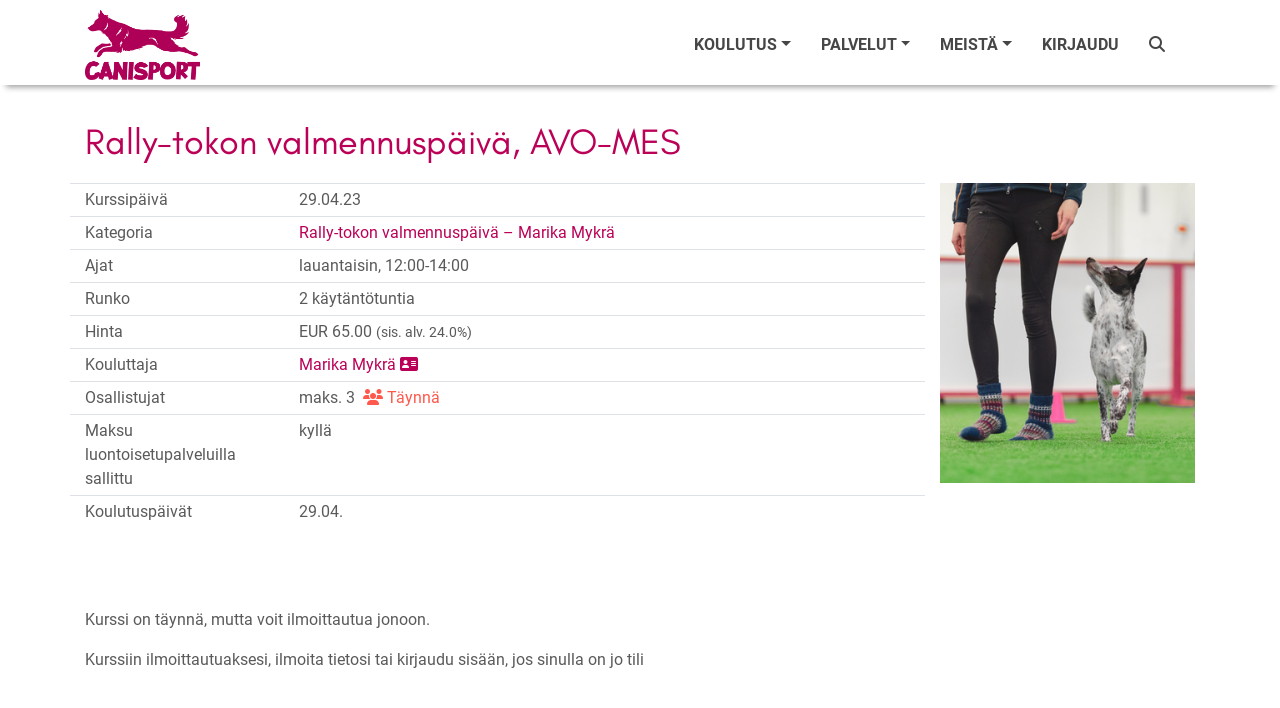

--- FILE ---
content_type: text/html; charset=utf-8
request_url: https://www.canisport.fi/fi/kurssit/33643
body_size: 15588
content:
<!DOCTYPE html><html lang="fi"><head><meta charset="utf-8" /><meta content="IE=Edge,chrome=1" http-equiv="X-UA-Compatible" /><meta content="width=device-width, initial-scale=1.0" name="viewport" /><meta content="valmennus Rally-tokon valmennuspäivä, AVO-MES valmennuspäivä – Marika Mykrä koirakoulu koirakurssit pentukurssi nosework toko tampere agility rally-toko koirahalli" property="keywords" /><meta content="article" property="og:type" /><meta content="Canisport" property="og:site_name" /><meta content="#bb0057" name="theme-color" /><meta content="#bb0057" name="msapplication-navbutton-color" /><meta content="#bb0057" name="apple-mobile-web-app-status-bar-style" /><link href="https://www.canisport.fi/fi/koulutus/rally-tokon-valmennuspaiva" rel="canonical" /><meta content="https://www.canisport.fi/fi/koulutus/rally-tokon-valmennuspaiva" property="og:url" /><meta content="Rally-tokon valmennuspäivä, AVO-MES" property="og:title" /><meta content="https://www.canisport.fi/fi/tiedostot/5583?variant=medium" property="og:image" /><meta content="Marika Mykrän rally-tokovalmennuspäivässä saat yksilöllistä ohjausta tavoitteidesi saavuttamisen tueksi. Valmennuksia on tarjolla eri tasoisille harrastajille. Yksi valmennuskerta kestää kaksi tuntia ja se toteutetaan kolmen koirakon pienryhmässä, joten yksilöllistä treeniaikaa on tarjolla reilusti. Halutessasi jatkuvuutta valmennukselle voit osallistua myös kaikkiin valmennuspäiviin!" property="og:description" /><meta content="238490033341209" property="fb:app_id" /><title>Rally-tokon valmennuspäivä, AVO-MES</title><meta name="csrf-param" content="authenticity_token" />
<meta name="csrf-token" content="7ZFumbzXUOx3XEw1SSc82kKErnbbXZBEkjnkjyfk9dFbNzq2mykNLeA23lFiSq4G7-B5PG2bwR5Zl6VHvGIzdw" /><link rel="stylesheet" href="/assets/themes/crimson_site-c6f1c97a61b1a287762e6803d53cfaa5c0bb3c6a9e7c5514da50e7e24eabfe9f.css" /><link rel="shortcut icon" type="image/x-icon" href="\user_files\10114">
<style>.main-brand { 
font-family: CarterOne;
text-transform: uppercase;
}
a.navbar-brand div span { 
font-family: Roboto;
}
.d-table-cell a {
background-color: #bb0057;
border-color: #bb0057;
opacity: 0.7;
}
.testimonials {
	background: #363b3f url(https://www.canisport.fi/fi/tiedostot/10115) 0 0 no-repeat;
        background-size: cover;
}</style></head><body class="contentpage"><nav class="navbar navbar-light bg-light header-sticky is-sticky navbar-expand-xl"><div class="container"><a class="navbar-brand navbar-brand-logo-fp align-self-start" href="/"><div class="d-flex align-items-center"><div><img src="https://www.canisport.fi/fi/tiedostot/10113" style="max-height: 150px; margin-top:10px; max-width: 260px;" /></div><div class="logo-text"></div></div></a><a class="navbar-brand navbar-brand-logo" href="/"><div class="d-flex align-items-center"><div><img src="https://www.canisport.fi/fi/tiedostot/9755" style="max-height: 70px; max-width: 60vw;" /></div><div class="logo-text"></div></div></a><button aria-controls="navbarSupportedContent" aria-expanded="false" aria-label="Toggle navigation" class="navbar-toggler border-0" data-target="#navbarSupportedContent" data-toggle="collapse" type="button"><span class="navbar-toggler-custom-icon"><i class="fas fa-bars"></i></span></button><div class="navbar-collapse collapse" id="navbarSupportedContent"><ul class="navbar-nav ml-auto"><li class="nav-item dropdown"><a class="nav-link dropdown-toggle" data-toggle="dropdown" href="#" id="nav_learning"><span data-hover="Koulutus">Koulutus</span><b class="caret"></b></a><div aria-labelledby="nav_learning" class="dropdown-menu"><a class='dropdown-item' href='/fi/koulutus?list=true'>Kaikki koulutuskategoriat</a>
<div class='dropdown-divider' role='separator'></div>
<a class='dropdown-item' href='/fi/koulutus/pennut' id='nav_category_1236'>Pennut</a>
<a class='dropdown-item' href='/fi/koulutus/sujuva-arki' id='nav_category_1246'>Sujuva arki</a>
<a class='dropdown-item' href='/fi/koulutus/toko' id='nav_category_1230'>Toko</a>
<a class='dropdown-item' href='/fi/koulutus/rally-toko' id='nav_category_1247'>Rally-toko</a>
<a class='dropdown-item' href='/fi/koulutus/agility' id='nav_category_1229'>Agility</a>
<a class='dropdown-item' href='/fi/koulutus/hajutyoskentely' id='nav_category_1231'>Hajutyöskentely</a>
<a class='dropdown-item' href='/fi/koulutus/pk-lajit' id='nav_category_1281'>PK-lajit</a>
<a class='dropdown-item' href='/fi/koulutus/nayttelyt' id='nav_category_1232'>Näyttelyt</a>
<a class='dropdown-item' href='/fi/koulutus/muut-koulutukset' id='nav_category_1233'>Muut koulutukset</a>
<a class='dropdown-item' href='/fi/koulutus/yksityistunnit' id='nav_category_1248'>Yksityistunnit</a>
<a class='dropdown-item' href='/fi/koulutus/irtotunnit' id='nav_category_1598'>Irtotunnit</a>
<a class='dropdown-item' href='/fi/koulutus/valmennukset' id='nav_category_1272'>Valmennukset</a>
<a class='dropdown-item' href='/fi/koulutus/luennot-ja-tapahtumat' id='nav_category_1250'>Luennot ja tapahtumat</a>
<div class='dropdown-divider' role='separator'></div>
<a class='dropdown-item' href='/fi/sivut/kurssit-joilla-on-vapaita-paikkoja'>Kurssit joilla on vapaita paikkoja</a>
<a class='dropdown-item' href='/fi/kurssit/kalenteri' id='nav_calendar'>Kurssien lukujärjestys</a>
</div></li><li class="nav-item dropdown"><a class="nav-link dropdown-toggle" data-toggle="dropdown" href="#" id="nav_services"><span data-hover="Palvelut">Palvelut</span><b class="caret"></b></a><div aria-labelledby="nav_services" class="dropdown-menu"><a class='dropdown-item' href='/fi/sivut/canisport-treenihalli'>Treenihalli</a>
<div class='dropdown-divider' role='separator'></div>
<a class='dropdown-item' href='/fi/varaukset/kalenteri?rental_only=true'>Tilavuokrakalenteri</a>
<div class='dropdown-divider' role='separator'></div>
<a  id='nav_link_webshop' class='dropdown-item' href='/fi/tuotteet/verkkokauppa'>Verkkokauppa</a>
</div></li><li class="nav-item dropdown"><a class="nav-link dropdown-toggle" data-toggle="dropdown" href="#" id="nav_about_us"><span data-hover="Meistä">Meistä</span><b class="caret"></b></a><div aria-labelledby="nav_about_us" class="dropdown-menu"><a class='dropdown-item' href='/fi/profiilit/tiimi'>Tiimimme</a>
<div class='dropdown-divider' role='separator'></div>
<a class='dropdown-item' href='/fi/sivut/yrityksesta'>Yrityksestä</a>
</div></li><li class="nav-item"><a class="nav-link" href="/users/sign_in" id="nav_link_sign_in">Kirjaudu</a></li><li class="nav-item"><a class="nav-link" href="/fi/tunnisteet"><i class="fas fa-search"></i></a></li><li class="nav-item"><span class="d-none" id="cart_id">0</span><a class="nav-link nav-cart" href="#" id="nav_cart_link"><i class="fas fa-cart-plus mr-1 d-none" id="cart_icon"></i><span class="d-none" id="cart_items_count">0</span></a></li></ul></div></div></nav><div class="content-area"><div class="container"><div class="row"><div class="col-md-12"><h1 class="page-title">Rally-tokon valmennuspäivä, AVO-MES</h1></div></div><div class="row equal"><div class="col-md-9"><div class="row py-1 border-top"><div class="col-md-3">Kurssipäivä</div><div class="col-md">29.04.23</div><div class="d-block d-md-none">&nbsp;</div></div><div class="row py-1 border-top"><div class="col-md-3">Kategoria</div><div class="col-md"><a href="/fi/koulutus/rally-tokon-valmennuspaiva">Rally-tokon valmennuspäivä – Marika Mykrä</a></div><div class="d-block d-md-none">&nbsp;</div></div><div class="row py-1 border-top"><div class="col-md-3">Ajat</div><div class="col-md">lauantaisin, 12:00-14:00</div><div class="d-block d-md-none">&nbsp;</div></div><div class="row py-1 border-top"><div class="col-md-3">Runko</div><div class="col-md">2 käytäntötuntia</div><div class="d-block d-md-none">&nbsp;</div></div><div class="row py-1 border-top"><div class="col-md-3">Hinta</div><div class="col-md">EUR 65.00 <small>(sis. alv. 24.0%)</small></div><div class="d-block d-md-none">&nbsp;</div></div><div class="row py-1 border-top"><div class="col-md-3">Kouluttaja</div><div class="col-md"><a href='/fi/profiilit/32214/bio'>Marika Mykrä <i class='fas fa-address-card'></i></a></div><div class="d-block d-md-none">&nbsp;</div></div><div class="row py-1 border-top"><div class="col-md-3">Osallistujat</div><div class="col-md">maks. 3<span class='text-danger ml-2'><i class='fas fa-users mr-1'></i>Täynnä</span></div><div class="d-block d-md-none">&nbsp;</div></div><div class="row py-1 border-top"><div class="col-md-3">Maksu luontoisetupalveluilla sallittu</div><div class="col-md">kyllä</div><div class="d-block d-md-none">&nbsp;</div></div><div class="row py-1 border-top"><div class="col-md-3">Koulutuspäivät</div><div class="col-md"><div class="d-flex"><div></div><div class='mr-4'><div>29.04.</div></div></div></div><div class="d-block d-md-none">&nbsp;</div></div></div><div class="col-md-3"><img class="category-list-image d-none d-md-block" src="/fi/tiedostot/5583?variant=medium" width="100%" /></div></div><div class="row mt-3"><div class="col-12"></div></div><div class="row mt-5"><div class="col-12 col-md-8"><div class="my-3">Kurssi on täynnä, mutta voit ilmoittautua jonoon.</div><div class="mb-5">Kurssiin ilmoittautuaksesi, ilmoita tietosi tai kirjaudu sisään, jos sinulla on jo tili</div><div id="login-register"><div class="container screen current border" data-id="EMAIL"><div class="row sr-header p-3"><div class="col"><span class="error text-danger"></span><p></p></div></div><div class="row sr-body border-bottom p-3"><div class="col"><div class="row mb-5"><div class="col-md-8"><div class="form-group"><label for="email">Jatka sähköpostiosoitteella</label><input type="email" name="email" id="email" size="30" maxlength="50" class="form-control" /></div></div></div><div class="row"><div class="col">Tai kirjaudu sisään Google:in, Facebook:in, Twitter:in tai Linkedin:in kautta<p><a href="/fi/k%C3%A4ytt%C3%A4j%C3%A4t/omniauth_forward_sign_in?strategy=google"><img height="68" width="68" src="https://www.canisport.fi/assets/btn_google_light_normal_ios-add0511aa1b826e23d58cff49f8bdbce503204abc7a57502ddcc39b7884534be.svg" /></a>&nbsp;<a href="/fi/k%C3%A4ytt%C3%A4j%C3%A4t/omniauth_forward_sign_in?strategy=facebook"><img src="/assets/f-ogo_RGB_HEX-58-2c723d27eb968b1bd1aaf06587fd0abefa692339219453c99eb16565bf27c84d.png" /></a>&nbsp;<a href="/fi/k%C3%A4ytt%C3%A4j%C3%A4t/omniauth_forward_sign_in?strategy=microsoft"><img height="62" width="62" src="/assets/Microsoft_logo-70279347ab4e58e8bdc150530bd3fea859ea01c1fca1cdfb5864f63e8d94c5a4.svg" /></a>&nbsp;<a href="/fi/k%C3%A4ytt%C3%A4j%C3%A4t/omniauth_forward_sign_in?strategy=linkedin"><img src="https://www.canisport.fi/assets/In-2C-59px-R-22a014a71317187e45f56eb8dad33c38dd33edc0a399850dd45d04230484f79a.png" /></a>&nbsp;</p><br /></div></div></div></div><div class="row sr-footer d-flex flex-row-reverse p-2"><button class="btn btn-primary btn-next ml-3">Jatka</button><div class="spinner-border" style="display: none"></div></div></div><div class="container screen border" data-id="PASSWORD" style="display: none"><div class="row sr-header p-3"><div class="col"><span class="error text-danger"></span><p>Loistavaa! Olet käyttänyt doggsoa aikaisemminkin. Kirjoita salasanasi kirjautuaksesi sisään. Huom! Jos olet unohtanut salasanasi, klikkaa ohjeet alta 👇 (älä luo uutta tiliä)!</p></div></div><div class="row sr-body border-bottom p-3"><div class="col-md-8"><div class="form-group"><label for="email-disabled-password">Sähköpostiosoite</label><input type="email" name="email-disabled-password" id="email-disabled-password" disabled="disabled" size="30" maxlength="50" class="form-control" /></div><div class="form-group"><label for="password-password">Salasana</label><div class="input-group"><input type="password" name="password-password" id="password-password" value="" size="30" maxlength="50" class="form-control" /><div class="input-group-append password-visibility"><button class="btn btn-outline-secondary"><i class="fas fa-eye-slash"></i></button></div></div></div><div class="form-check mb-5"><input type="checkbox" name="remember-me" id="remember-me" value="1" class="form-check-input" /><label class="form-check-label" for="remember-me">Muista minut</label></div><a href="javascript:;" id="forgot-password">Unohditko salasanasi?</a></div></div><div class="row sr-footer d-flex justify-content-between align-items-center p-2"><i class="fas fa-solid fa-arrow-left back ml-2"></i><div class="d-flex align-items-center"><div class="spinner-border mr-3" style="display: none"></div><button class="btn btn-primary btn-next">Jatka</button></div></div></div><div class="container screen border" data-id="REGISTER" style="display: none"><div class="row sr-header p-3"><span class="error text-danger"></span></div><div class="row sr-body border-bottom px-3"><div class="col"><div class="form-group mt-2"><label for="email-disabled-register">Sähköpostiosoite</label><input type="email" name="email-disabled-register" id="email-disabled-register" disabled="disabled" size="30" maxlength="50" class="form-control" /></div><div class="form-group mb-5"><label for="password-register">Valitse salasanasi (vähintään kahdeksan merkkiä)</label><div class="input-group"><input type="password" name="password-register" id="password-register" value="" autocomplete="off" required="required" size="30" maxlength="50" class="form-control" /><div class="input-group-append password-visibility"><button class="btn btn-outline-secondary" tabindex="-1"><i class="fas fa-eye-slash"></i></button></div></div></div><div class="row mb-3"><div class="col-12"><div class="large-text mb-3">Anna nämä pakolliset tiedot</div></div><div class="col-md-6"><div class="form-group"><label for="firstname">Etunimi</label><input type="text" name="firstname" id="firstname" value="" class="form-control" required="required" maxlength="50" /></div></div><div class="col-md-6"><div class="form-group"><label for="lastname">Sukunimi</label><input type="text" name="lastname" id="lastname" value="" class="form-control" required="required" maxlength="50" /></div></div><div class="col-md-6"><div class="form-group"><label for="street">Katuosoite</label><input type="text" name="street" id="street" value="" class="form-control" required="required" maxlength="50" /></div></div><div class="col-md-6"><div class="form-group"><label for="zip">Postinumero</label><input type="text" name="zip" id="zip" value="" class="form-control" required="required" maxlength="50" /></div></div><div class="col-md-6"><div class="form-group"><label for="city">Postitoimipaikka</label><input type="text" name="city" id="city" value="" class="form-control" required="required" maxlength="50" /></div></div><div class="col-md-6"><div class="form-group"><label for="phone">Puhelin</label><input type="text" name="phone" id="phone" value="" class="form-control" required="required" maxlength="50" /></div></div></div><div class="row mt-1 mb-3" id="dog-data-input"><div class="col-12"><div class="large-text mb-3">Sinun pitää lisätä tietoja ainakin yhdestä koirasta (lisää voidaan lisätä myöhemmin).</div></div><div class="col-md-6"><div class="form-group"><label for="dog-name">Koiran kutsumanimi</label><input type="text" name="dog-name" id="dog-name" value="" class="form-control" required="required" maxlength="50" /></div></div><div class="col-md-6"><div class="form-group"><label for="dog-race">Rotu</label><input type="text" name="dog-race" id="dog-race" value="" class="form-control" required="required" maxlength="50" /></div></div><div class="col-md-6"><div class="form-group"><label for="dog-gender">Sukupuoli</label><select name="dog-gender" id="dog-gender" class="form-control" required="required"><option value="0">tuntematon</option>
<option selected="selected" value="1">narttu</option>
<option value="2">uros</option></select></div></div><div class="col-md-6"><div class="form-group"><label for="dog-birthday">Syntymäaika</label><div class="input-group mb-3"><div class="input-group-prepend"><span class="input-group-text" id="icon-birthday"><i class="fas fa-calendar-day"></i></span></div><input type="text" name="dog-birthday" id="dog-birthday" value="" class="form-control" aria-describedby="icon-birthday" required="required" /></div></div></div></div><div class="mb-5"><label for="Sallin_seuraavan_asiakasviestinn_n_l_hett_misen_minulle">Sallin seuraavan asiakasviestinnän lähettämisen minulle</label><div class="form-check"><input type="checkbox" name="pref-marketing_allowed" id="pref-marketing_allowed" value="1" class="form-check-input" /><label class="form-check-label" for="pref-marketing_allowed">Tiedot tarjouksista, uutuuksista ja palveluiden käyttövinkeistä</label></div><div class="form-check"><input type="checkbox" name="pref-newsletter" id="pref-newsletter" value="2" class="form-check-input" /><label class="form-check-label" for="pref-newsletter">Säännöllinen uutiskirje</label></div></div><div class="mb-3"><script src="https://www.recaptcha.net/recaptcha/api.js" async defer ></script>
<div data-sitekey="6Ld6AfkUAAAAANcCsDExqCKAIYaNr20cVu5-XvhX" class="g-recaptcha "></div>
          <noscript>
            <div>
              <div style="width: 302px; height: 422px; position: relative;">
                <div style="width: 302px; height: 422px; position: absolute;">
                  <iframe
                    src="https://www.recaptcha.net/recaptcha/api/fallback?k=6Ld6AfkUAAAAANcCsDExqCKAIYaNr20cVu5-XvhX"
                    name="ReCAPTCHA"
                    style="width: 302px; height: 422px; border-style: none; border: 0; overflow: hidden;">
                  </iframe>
                </div>
              </div>
              <div style="width: 300px; height: 60px; border-style: none;
                bottom: 12px; left: 25px; margin: 0px; padding: 0px; right: 25px;
                background: #f9f9f9; border: 1px solid #c1c1c1; border-radius: 3px;">
                <textarea name="g-recaptcha-response"
                  class="g-recaptcha-response"
                  style="width: 250px; height: 40px; border: 1px solid #c1c1c1;
                  margin: 10px 25px; padding: 0px; resize: none;">
                </textarea>
              </div>
            </div>
          </noscript>
</div></div></div><div class="row sr-footer d-flex justify-content-between align-items-center p-2"><i class="fas fa-solid fa-arrow-left back ml-2"></i><div class="d-flex align-items-center"><div class="spinner-border mr-3" style="display: none"></div><button class="btn btn-primary btn-next">Jatka</button></div></div></div><div class="container screen border" data-id="CONFIRM" style="display: none"><div class="row sr-header p-3"><div class="col"><span class="error text-danger"></span><p>Sinun on vahvistettava sähköpostiosoitteesi ennen sisäänkirjautumista. Vahvista sähköpostiosoitteesi napsauttamalla vahvistussähköpostissa olevaa linkkiä.</p></div></div><div class="row sr-body border-bottom p-3"><div class="col-md-8"><div class="form-group mb-5"><label for="email-disabled-confirm">Sähköpostiosoite</label><input type="email" name="email-disabled-confirm" id="email-disabled-confirm" disabled="disabled" size="30" maxlength="50" class="form-control" /></div><a href="/fi/sivut/ota-yhteytt%C3%A4">Tarvitsetko apua? Ota meihin yhteyttä.</a></div></div><div class="row sr-footer d-flex justify-content-between align-items-center p-2"><i class="fas fa-solid fa-arrow-left back ml-2"></i><div class="d-flex align-items-center"><div class="spinner-border mr-3" style="display: none"></div><button class="btn btn-secondary mr-2" id="resend-instructions">Uudelleenlähetä vahvistusohjeet<i class="fas fa-solid fa-check ml-2" style="display: none"></i></button></div></div></div><div class="container screen border" data-id="RESET_P" style="display: none"><div class="row sr-header p-3"><span class="error text-danger"></span><p>Tarkista sähköpostistasi salasanan palautustunnus. Liitä se tähän tai käytä sähköpostissa olevaa linkkiä suoraan.</p></div><div class="row sr-body border-bottom px-3"><div class="col-md-8"><div class="form-group"><label for="token">Tunnus</label><input type="text" name="token" id="token" autocomplete="off" class="form-control" /></div><div class="form-group mb-5"><label for="password-reset">Uusi salasana (vähintään kahdeksan merkkiä)</label><div class="input-group"><input type="password" name="password-reset" id="password-reset" value="" autocomplete="off" size="30" maxlength="50" class="form-control" /><div class="input-group-append password-visibility"><button class="btn btn-outline-secondary" tabindex="-1"><i class="fas fa-eye-slash"></i></button></div></div></div><p id="password-reset-problems">Etkö saanut palautustunnusta?<a class="ml-1" href="javascript:;" id="resend-token">Lähetä uudelleen.</a></p><p class="d-none" id="password-reset-timer">Voit pyytää uutta palautustunnusta ajastimen umpeutumisen jälkeen.<span class="ml-2 mr-1"></span>s</p></div></div><div class="row sr-footer d-flex justify-content-between align-items-center p-2"><i class="fas fa-solid fa-arrow-left back ml-2"></i><div class="d-flex align-items-center"><div class="spinner-border mr-3" style="display: none"></div><button class="btn btn-primary btn-next ml-3">Jatka</button></div></div></div></div><script src="/assets/check_email-cc407f50ea893a966bcf2b1276297904e98d2e723421d6689eb0721fe873fc89.js"></script><script>// This partial can be rendered statically, as controller's response to initial request,
// or can be requested dynamically via AJAX call and be embedded into a page through JavaScript.
//
// Consequently, JavaScript cannot be placed inside of content_for :page_javascript, because
// code inside content_for gets ignored with AJAX calls.
//
// But simply placing JavaScript in <script> tag, executes it independently of other JS files,
// defined in application.js, which creates synchronization problem.
//
// That's why we check if application.js was loaded already
// - in this case we know we have all required dependencies and can just execute the code.
// Otherwise, we need to wait until application.js gets loaded.

{
  var JSInitialized = false;

  if (window.applicationJSLoaded) {
    init();
  } else {
    document.addEventListener("DOMContentLoaded", () => {init();});
    document.addEventListener('turbo:load', () => {init();});
  }

  function init() {
    if (!JSInitialized) {
      const locale = "fi";
      const emailRegex = /^[a-zA-Z0-9._%+-]+@[a-zA-Z0-9.-]+\.[a-zA-Z]{2,}$/;
      const dogRequired = true;
      const minPassLen = parseInt("8");
      const schoolId = "25";
      const errorMessages = Object.freeze(JSON.parse(`{"body_403":"Sinulla ei ole oikeuksia tälle sivulle. \u003cbr\u003e\u003cbr\u003e Siirry kotisivuillemme ja sitä kautta uudelle sivulle. \u003cbr\u003e\u003cbr\u003e Ongelmatapauksessa olethan meihin yhteydessä sähköpostitse.","body_404":"Sivua jota yritit tavoittaa ei ole olemassa tai se on muuttanut osoitetta. \u003cbr\u003e\u003cbr\u003e Siirry kotisivuillemme ja sitä kautta uudelle sivulle. \u003cbr\u003e\u003cbr\u003e Ongelmatapauksessa olethan meihin yhteydessä sähköpostitse.","body_500":"Ei hätää! Ongelmasta on mennyt automaattinen ilmoitus ylläpitäjille ja he käsittelevät sen pikimmiten. \u003cbr\u003e \u003cbr\u003e Yritä hetken päästä uudelleen. \u003cbr\u003e \u003cbr\u003e Sivuston muut toiminnot ovat todennäköisesti saatavilla. Käytä joko selaimen \\\"takaisin\\\"-näppäintä tai siirry takaisin etusivulle.","btn_contact":"Ilmoita ongelma","heading_0":"Tapahtui verkkovirhe. Tarkista internetyhteytesi tai yritä myöhemmin uudelleen.","heading_403":"Ei oikeuksia","heading_404":"Sivua ei löydy","heading_500":"Hups, tapahtui virhe ja tutkimme asiaa.","oops":"Oho!","already_authenticated":"Olet jo kirjautunut sisään.","inactive":"Tunnustasi ei ole vielä aktivoitu.","invalid":"Epäkelpo sähköpostiosoite tai salasana.","last_attempt":"Viimeinen yritys, sen jälkeen tilisi lukitettaan","locked":"Tunnuksesi on lukittu.","not_found_in_database":"Epäkelpo sähköpostiosoite tai salasana.","timeout":"Istuntosi on vanhentunut, ole hyvä ja kirjaudu sisään jatkaaksesi.","unauthenticated":"Sinun pitää kirjautua sisään tai rekisteröityä ennen kuin voit jatkaa.","unconfirmed":"Sinun täytyy vahvistaa tunnuksesi ennen kuin voit jatkaa.","already_confirmed":"Sähköpostiosoitteesi on jo vahvistettu.","email_taken":"Tämä sähköpostiosoite on jo käytössä. Valitse eri sähköpostiosoite.","expired":"Kirjautumisistuntosi on vanhentunut. Päivitä sivu ja yritä uudelleen.","invalid_email":"Sähköpostiosoite ei kelpaa","invalid_password":"Salasana ei kelpaa","invalid_token":"[fi] The login token is invalid","server":"Ongelma palvelimessamme. Yritä uudelleen myöhemmin.","password_too_short":"Salasana on liian lyhyt (minimi on 8 merkkia)","password_blank":"Salasana ei saa olla tyhjä","firstname_blank":"Etunimi ei saa olla tyhjä","lastname_blank":"Sukunimi ei saa olla tyhjä","street_blank":"Katuosoite ei saa olla tyhjä","zip_blank":"Postinumero ei saa olla tyhjä","city_blank":"Postitoimipaikka ei saa olla tyhjä","phone_blank":"Puhelin ei saa olla tyhjä","dog_name_blank":"\u003cspan class=\\\"translation_missing\\\" title=\\\"translation missing: fi.dogs.form.name\\\"\u003eName\u003c/span\u003e ei saa olla tyhjä","dog_race_blank":"\u003cspan class=\\\"translation_missing\\\" title=\\\"translation missing: fi.dogs.form.race\\\"\u003eRace\u003c/span\u003e ei saa olla tyhjä","dog_gender_blank":"\u003cspan class=\\\"translation_missing\\\" title=\\\"translation missing: fi.dogs.form.gender\\\"\u003eGender\u003c/span\u003e ei saa olla tyhjä","dog_birthday_blank":"\u003cspan class=\\\"translation_missing\\\" title=\\\"translation missing: fi.dogs.form.birthday\\\"\u003eBirthday\u003c/span\u003e ei saa olla tyhjä","token_blank":"Tunnus ei saa olla tyhjä","email_mistyped":"Sähköpostiosoite on mahdollisesti väärin kirjoitettu. Oletko varma, että se on ?","reset_token_invalid":"nollaustunnus on virheellinen","conf_token_invalid":"Vahvistus luku on väärä."}`));
      const endpoints = Object.freeze({
        "checkEmail": "/fi/k%C3%A4ytt%C3%A4j%C3%A4t/check_email",
        "login": "/users/sign_in",
        "register": "/users",
        "resetPassword": "/users/password",
        "confirm": "/users/confirmation"
      });
      const popularEmailDomains = "icloud.com;me.com;mac.com;gmail.com;yahoo.com;outlook.com".split(";");
      const backMsg = "Takaisin";
      const emailStatuses = Object.freeze({
        "notRegistered": 0,
        "notConfirmed": 1,
        "confirmed": 2
      });
      const resetPasswordToken = "".trim();
      const confirmationToken = "".trim();
      const alreadyConfirmed = false;

      // If email provided by user is valid it is saved to this variable.
      // Variable is then used in subsequent calls to the backend, as
      // well as displayed on other screens.
      // If email is not null, you can assume it holds a valid email string.
      let email = "" || null;

      // It might be that user mistypes his email domain. ex. @gmaul.com instead of @gmail.com.
      // In this case we want to report possible mistype and that's what this variable serves for.
      let possibleMistypeReported = false;

      // If user came here to reset his password or confirm email address
      // - we need to scroll to the appropriate screen.
      // If this partial is rendered within a modal - modal should be opened as well.
      if (confirmationToken) {
        // If user tries to confirm already confirmed email - show the explanatory message
        // and stay on initial screen.
        if (alreadyConfirmed) {
          showMessage(errorMessages['already_confirmed']);
        } else {
          changeScreen("CONFIRM");
        }
        $("#login-register").parents(".modal").modal("show");
      } else if (resetPasswordToken) {
        changeScreen("RESET_P");
        $("#login-register").parents(".modal").modal("show");
      }

      // Triggerend when "next" button is clicked on EMAIL screen.
      //    Validates email and scrolls to password or register screen,
      //    depending on if user is already registered or not.
      $(".screen[data-id='EMAIL'] .btn-next").on("click", checkEmailAndProceed);
      async function checkEmailAndProceed() {
        const providedEmail = $("#email").val().trim();

        if (emailRegex.test(providedEmail)) {
          saveEmail(providedEmail);

          $(".screen.current .spinner-border").show();
          try {
            const checkResult = await emailRegistered(email);

            switch (checkResult) {
              case emailStatuses["notRegistered"]:
                changeScreen("REGISTER");
                break;
              case emailStatuses["notConfirmed"]:
                changeScreen("CONFIRM");
                break;
              case emailStatuses["confirmed"]:
                changeScreen("PASSWORD");
                break;
              default:
                console.error(`emailRegistered returned an unexpected value - ${checkResult}.`);
            }
          } catch (jqXHR) {
            handleError(jqXHR);
          }

        } else {
          showError(errorMessages["invalid_email"], $("#email"));
        }
      }

      // Triggerend when "next" button is clicked on PASSWORD screen.
      //    Attempts to log user in.
      $(".screen[data-id='PASSWORD'] .btn-next").on("click", login);
      function login() {
        const body = {
          user: {
            email,
            password: $("#password-password").val(),
            remember_me: $("#remember-me").is(":checked") ? 1 : 0
          }
        }

        $(".screen.current .spinner-border").show();
        $.ajax({
          url: endpoints["login"],
          type: "POST",
          data: body,
          async: false,
          success: (response) => {
            if (window.location.pathname !== endpoints["login"]) {
              location.reload();
            } else {
              window.location.pathname = "/";
            }
          },
          error: (jqXHR) => {
            if (jqXHR.status == 401) {
              showError(errorMessages["invalid_password"], $("#password-password"));
            } else {
              handleError(jqXHR);
            }
          }
        });
      }

      // Triggered when "next" button is clicked on REGISTER screen.
      //    Validates provided data and attempts to register new user.
      //    Notifies user that email needs to be confirmed through flash.
      $(".screen[data-id='REGISTER'] .btn-next").on("click", register);
      function register() {
        if (!validateRegisterFields()) {
          return;
        }

        if (emailPossiblyMistyped() && possibleMistypeReported === false) {
          const error = errorMessages["email_mistyped"].substring(0, errorMessages["email_mistyped"].length - 1) + `${email}?`;
          showError(error, $("#email-disabled-register"));

          // After user is informed of possible email mistype
          // - add link to switch to EMAIL screen, so that user does not
          // need to scroll to the bottom of screen to find back button.
          $("#login-register .screen.current .error").append(`
            </br><a href=javascript:; class="text-danger back">${backMsg}</a>
          `);
          possibleMistypeReported = true;
          return;
        }

        const data = {
          "g-recaptcha-response": $("#g-recaptcha-response").val(),
          user: {
            email,
            password: $("#password-register").val().trim(),
            password_confirmation: $("#password-register").val().trim(),
            firstname: $("#firstname").val().trim(),
            lastname: $("#lastname").val().trim(),
            street: $("#street").val().trim(),
            zip: $("#zip").val().trim(),
            city: $("#city").val().trim(),
            phone: $("#phone").val().trim()
          },
          school_id: schoolId,
          preferences: {
            marketing_allowed: $("#pref-marketing_allowed").is(":checked") ? $("#pref-marketing_allowed").val() : 0,
            newsletter: $("#pref-newsletter").is(":checked") ? $("#pref-newsletter").val() : 0
          }
        }

        if (dogRequired == true) {
          data.dog = {
            name: $("#dog-name").val(),
            race: $("#dog-race").val(),
            gender: $("#dog-gender").val(),
            birthday: $("#dog-birthday").val()
          }
        }

        $(".screen.current .spinner-border").show();
        $.ajax({
          url: endpoints["register"],
          type: "POST",
          data: data,
          async: false,
          success: (response) => {
            if (window.location.pathname !== endpoints["login"]) {
              location.reload();
            } else {
              window.location.pathname = "/";
            }
          },
          error: (jqXHR) => {
            handleError(jqXHR);
          }
        });
      }

      // Triggered when "next" button is clicked on RESET_P screen.
      //    Attempts to reset password.
      $(".screen[data-id='RESET_P'] .btn-next").on("click", resetPassword);
      function resetPassword() {
        if (!validatePasswordResetFields()) {
          return;
        }

        const data = {
          user: {
            reset_password_token: $("#token").val().trim(),
            password: $("#password-reset").val().trim(),
            password_confirmation: $("#password-reset").val().trim()
          }
        }

        $(".screen.current .spinner-border").show();
        $.ajax({
          url: endpoints["resetPassword"],
          type: "PUT",
          data: data,
          async: false,
          success: (response) => {
            if (window.location.pathname !== endpoints["login"]) {
              const queryParams = new URLSearchParams(window.location.search);
              queryParams.delete("reset_password_token")
              const redirectTo = window.location.origin + window.location.pathname + String(queryParams);
              window.location = redirectTo;
            } else {
              window.location.pathname = "/";
            }
          },
          error: (jqXHR) => {
            handleError(jqXHR);
          }
        });
      }

      // Triggered when "next" button is clicked on CONFIRM screen.
      //    Attempts to confirm user's email. If succeeds - reloads the page.
      $(".screen[data-id='CONFIRM'] .btn-next").on("click", confirmEmail);
      function confirmEmail() {
        $(".screen.current .spinner-border").show();
        $.ajax({
          url: endpoints["confirm"],
          data: {confirmation_token: $("#conf-token").val().trim()},
          async: false,
          success: (response) => {
            if (window.location.pathname !== endpoints["login"]) {
              location.reload();
            } else {
              window.location.pathname = "/";
            }
          },
          error: (jqXHR) => {
            if (jqXHR.status == 400) {
              showError(errorMessages["conf_token_invalid"], $("#conf-token"));
            } else {
              handleError(jqXHR);
            }
          }
        });
      }

      // On Enter keypress - act as if .btn-next was clicked on current screen.
      $(document).on("keypress", (event) => {
        if(event.which == 13) {
          switch ($(".screen.current").data("id")) {
            case "EMAIL":
              checkEmailAndProceed();
              break;
            case "PASSWORD":
              login();
              break;
            case "REGISTER":
              register();
              break;
            case "RESET_P":
              resetPassword();
              break;
            case "CONFIRM":
              confirmEmail();
              break;
          }
        }
      });

      // Triggered when user clicks on "forgot password" link on PASSWORD screen.
      $("#forgot-password").on("click", () => {
        sendPasswordResetToken((response) => {
          changeScreen("RESET_P");
        });
      });

      // Triggered when "resend token" button is clicked on RESET_P screen.
      //    Requests resend of password reset token and activates the timer,
      //    preventing user from requesting next resend for 30 seconds.
      $("#resend-token").on("click", () => {
        sendPasswordResetToken();

        let time = 30;

        $("#password-reset-problems").addClass("d-none");
        $("#password-reset-timer span").text(time);
        $("#password-reset-timer").removeClass("d-none");

        const timerId = setInterval(() => {
          time--;
          $("#password-reset-timer span").text(time);

          if (time <= 0) {
            clearInterval(timerId);

            $("#password-reset-problems").removeClass("d-none");
            $("#password-reset-timer").addClass("d-none");
          }
        }, 1000);
      });

      // Triggered when "resend confirmation instructions" button is clicked on CONFIRM screen.
      $("#resend-instructions").on("click", () => {
        $.ajax({
          url: endpoints["confirm"],
          type: "POST",
          data: {
            school_id: (schoolId || 0),
            user: {
              email
            },
            return_path: encodeURIComponent(window.location.href)
          },
          async: false,
          success: (response) => {
            $("#resend-instructions .fa-check").show();
            setTimeout(() => {
              $("#resend-instructions .fa-check").hide();
            }, 2000);
          },
          error: (jqXHR) => {
            handleError(jqXHR);
          }
        });
      });

      // Triggered when "back" button is clicked on PASSWORD, REGISTER or CONFIRM screens.
      $(`.screen[data-id='PASSWORD'],
        .screen[data-id='REGISTER'],
        .screen[data-id='CONFIRM']`).on("click", ".back", () => {
        unsetEmail();
        changeScreen("EMAIL");
      });

      // Triggered when "back" button is clicked on RESET_P screen.
      $(".screen[data-id='RESET_P']").on("click", ".back", () => {
        changeScreen("PASSWORD");
      });

      // Triggered when password visibility icon is clicked.
      $(".password-visibility").on("click", (event) => {
        const passwordField = $(event.currentTarget).prev();
        const icon = $(event.currentTarget).find("i");

        if ($(passwordField).attr("type") == "password") {
          $(passwordField).attr("type", "text");
          $(icon).removeClass("fa-eye-slash");
          $(icon).addClass("fa-eye");
        } else {
          $(passwordField).attr("type", "password");
          $(icon).removeClass("fa-eye");
          $(icon).addClass("fa-eye-slash");
        }
      });

      // If partial is rendered within modal - reset partial's state on modal close
      $("#login-register").parents(".modal").on("hidden.bs.modal", () => {
        clearErrors();
        $("#login-register input").val("");
        email = null;
        changeScreen("EMAIL");
      });

      // Finds screen by data-id attribute.
      // If screen is found - changes view to it.
      function changeScreen(screenId) {
        const targetScreen = $(`#login-register .screen[data-id="${screenId}"]`).first();

        if (targetScreen.length > 0) {
          clearErrors();
          $("#login-register .spinner-border").hide();

          $("#login-register .screen").each((i, screen) => {
            $(screen).hide();
          });

          $("#login-register .screen.current").removeClass("current");
          $(targetScreen).addClass("current");
          $(targetScreen).show();
        }
      }

      // Checks if user with this email is already registered.
      // Returns promise with one of emailStatuses.
      function emailRegistered(email) {
        let success, result;

        $.ajax({
          url: endpoints["checkEmail"],
          type: "POST",
          data:  {"email": email},
          async: false,
          success: (response) => {
            success = true;
            if (!response["ok"]) {
              result = response["confirmed"] ? emailStatuses["confirmed"] : emailStatuses["notConfirmed"];
            } else {
              result = emailStatuses["notRegistered"];
            }
          },
          error: (jqXHR) => {
            success = false;
            result = jqXHR
          }
        });

        if (success) {
          return Promise.resolve(result);
        } else {
          return Promise.reject(result);
        }
      }

      // Requests backend to send user an email with password reset instructions.
      // Optionally executes a callback upon success.
      function sendPasswordResetToken(successCallback = () => {}) {
        $.ajax({
          url: endpoints["resetPassword"],
          type: "POST",
          data: {
            school_id: (schoolId || 0),
            user: {
              email
            },
            return_path: encodeURIComponent(window.location.href)
          },
          async: false,
          success: successCallback,
          error: (jqXHR) => {
            handleError(jqXHR);
          }
        });
      }

      // Displays meaningful error messages to the user if provided a failed requests's
      // status code. Displays generic error message otherwise.
      // Clears spinner.
      function handleError(jqXHR) {
        $("#login-register .spinner-border").hide();
        statusCode = String(jqXHR.status);

        if (statusCode == "0") {
          showError(errorMessages["heading_0"]);
        } else if (statusCode.startsWith("5")) {
          showError(errorMessages["heading_500"]);
        } else if (statusCode.startsWith("4")) {
          showError(jqXHR.responseText);
        } else {
          showError(errorMessages["heading_500"]);
        }
      }

      // Checks whether inputted data matches requirements.
      // Returns boolean.
      // Highlights invalid fields and shows error if input is invalid.
      function validateRegisterFields() {
        const errors = {};

        $(".screen[data-id='REGISTER'] input[required]").each((i, input) => {
          if ($(input).val().trim() === "") {
            const id = $(input).attr("id");

            if (id == "password-register") {
              errors[errorMessages["password_blank"]] = $(input);
            } else if (id.startsWith("dog-")) {
              errors[errorMessages["dog_" + id + "_blank"]] = $(input);
            } else {
              errors[errorMessages[id + "_blank"]] = $(input);
            }
          }
        });

        if ($("#password-register").val().length < minPassLen) {
          errors[errorMessages["password_too_short"]] = $("#password-register");
        }

        if (Object.keys(errors).length > 0) {
          showError(Object.keys(errors).join("<br>"), Object.values(errors));
          return false;
        }

        return true;
      }

      // Checks whether inputted data matches requirements.
      // Returns boolean.
      // Highlights invalid fields and shows error if input is invalid.
      function validatePasswordResetFields() {
        const errors = {};

        if ($("#token").val().trim() === "") {
          errors[errorMessages["token_blank"]] = $("#token");
        }

        if ($("#password-reset").val().trim().length < minPassLen) {
          errors[errorMessages["password_too_short"]] = $("#password-reset");
        }

        if (Object.keys(errors).length > 0) {
          showError(Object.keys(errors).join("<br>"), Object.values(errors));
          return false;
        }

        return true;
      }

      function saveEmail(val) {
        email = val;
        $("#login-register .screen input[type='email']").each((i, emailInputField) => {
          $(emailInputField).val(email);
        });
        possibleMistypeReported = false;
      }

      function unsetEmail() {
        email = null;
        $("#login-register .screen:not([data-id='EMAIL']) input[type='email']").each((i, emailInputField) => {
          $(emailInputField).val("");
        });
      }

      // Shows error message and optionally highlights invalid input field
      function showError(message, inputFields) {
        clearErrors();

        $("#login-register .screen.current .error").html(message);
        $("#login-register .screen.current .sr-header p").hide();
        $("#login-register .spinner-border").hide();

        if (inputFields) {
          if (!Array.isArray(inputFields)) {
            inputFields = [inputFields];
          }

          inputFields.forEach((field) => {
            $(field).addClass("border-danger");
          });
        }

        dUtils.scrollTo(".screen.current");
      }

      function clearErrors() {
        $("#login-register .screen .error").text("");
        $("#login-register .screen .sr-header p").show();
        $("#login-register .screen input").removeClass("border-danger");
      }

      function showMessage(message) {
        clearErrors();
        $("#login-register .screen.current .sr-header p").show();
        $("#login-register .screen.current .sr-header p").text(message);
      }

      function emailPossiblyMistyped() {
        const emailDomain = email.split('@')[1];

        for (let popularDomain of popularEmailDomains) {
          if (oneCharOff(emailDomain, popularDomain)) {
            return true;
          }
        }

        return false;

        function oneCharOff(emailDomain, popularDomain) {
          switch(dUtils.symDiff(emailDomain, popularDomain).length) {
            case 1:
              return true;
            case 2:
              let diffs = 0;
              for (let i=0; i<emailDomain.length; i++) {
                if (emailDomain[i] !== popularDomain[i]) {
                  diffs++;
                }
                if (diffs > 1) {
                  return false;
                }
              }
              return true;
            default:
              return false;
          }
        }
      }

      // Enable dog's birthday selection from calendar
      const fp_birthday = $("#dog-birthday").flatpickr({
        enableTime: false,
        dateFormat: "Y-m-d",
        locale: locale,
        disableMobile: true
      });

      JSInitialized = true;
    }
  }
}</script></div></div><script type="application/ld+json">{
  "@context": "https://schema.org/",
  "@type": "Course",
  "description": "Marika Mykrän rally-tokovalmennuspäivässä saat yksilöllistä ohjausta tavoitteidesi saavuttamisen tueksi. Valmennuksia on tarjolla eri tasoisille harrastajille. Yksi valmennuskerta kestää kaksi tuntia ja se toteutetaan kolmen koirakon pienryhmässä, joten yksilöllistä treeniaikaa on tarjolla reilusti. Halutessasi jatkuvuutta valmennukselle voit osallistua myös kaikkiin valmennuspäiviin!",
  "name": "Rally-tokon valmennuspäivä, AVO-MES",
  "keywords": "valmennus",
  "teaches": "Rally-tokon valmennuspäivä – Marika Mykrä",
  "inLanguage": "fi",
  "provider": {
    "@type": "Organization",
    "name": "Canisport"
  },
  "offers": {
    "@type": "Offer",
    "category": "Paid",
    "price": "65.0",
    "priceCurrency": "EUR"
  },
  "url": "https://www.canisport.fi/fi/kurssit/33643",
  "image": "https://www.canisport.fi/fi/tiedostot/5583?variant=medium",
  "hasCourseInstance": [
    {
      "@type": "CourseInstance",
      "courseMode": "Onsite",
      "location": "",
		"instructor": "Marika Mykrä",
		"maximumAttendeeCapacity": "3",
      "eventStatus": "päättynyt",
      "courseSchedule": {
        "@type": "Schedule",
        "startDate": "2023-04-29",
        "endDate": "2023-04-29",
        "startTime": "12:00:00",
        "endTime": "14:00:00",
		  "byDay": "perjantai",
        "duration": "PT02H00M00S",
        "repeatCount": "0",
        "repeatFrequency": "Weekly",
        "scheduleTimezone": "Helsinki"
      }
    }
  ]
}</script><div aria-labelledby="noAvailabilityLabel" class="modal fade" data-backdrop="static" data-keyboard="false" id="add-dog-modal" role="dialog" tabindex="-1"><div class="modal-dialog" role="document"><div class="modal-content"><div class="modal-header"><h6 class="modal-title">Lisää koira</h6><button aria-label="Close" class="close" data-dismiss="modal" type="button"><span aria-hidden="true"><span>&times;</span></span></button></div><div class="modal-body"><form class="form" id="dog-form" action="/fi/koirat" accept-charset="UTF-8" data-remote="true" method="post"><div class="row"><div class="col-lg-4 col-md-6 col-sm-12"><div class="form-group"><label for="dog_name">Koiran kutsumanimi*</label><input class="form-control" type="text" name="dog[name]" id="dog_name" /></div><div class="form-group"><label for="dog_race">Rotu*</label><input class="form-control" type="text" name="dog[race]" id="dog_race" /></div><div class="form-group"><label for="dog_gender">Sukupuoli*</label><select class="form-control" name="dog[gender]" id="dog_gender"><option selected="selected" value="0">tuntematon</option>
<option value="1">narttu</option>
<option value="2">uros</option></select></div><div class="form-group"><label for="dog_birthday">Syntymäaika*</label><div class="input-group mb-3"><div class="input-group-prepend"><span class="input-group-text" id="icon-birthday"><i class="fas fa-calendar-day"></i></span></div><input class="form-control" aria-describedby="icon-birthday" type="text" name="dog[birthday]" id="dog_birthday" /></div></div></div></div><div class="row"><div class="col-xl-8"><div class="form-group"><label for="dog_notes">Lisätietoa koirasta</label><textarea class="form-control textarea-autosize" placeholder="Esimerkiksi koiran virallinen nimi ja/tai tiedot, jotka haluat kouluttajan tietävän" name="dog[notes]" id="dog_notes">
</textarea></div></div></div><div class="row"><div class="col"><input type="submit" name="commit" value="Valmis" class="btn btn-primary" data-disable-with="Valmis" />&nbsp;<a class="btn btn-warning btn-cancel" href="/#v-dogs">Peruuta</a><br /></div></div></form></div></div></div></div></div></div><div class="footer mt-5"><div class="container"><div class="row"><div class="col-md-5"><h6>Tietoa meistä</h6><p><strong>Koiralähtöistä valmennusta, monipuolinen kattaus koulutuksia sekä erinomaiset puitteet koiraharrastukseen Tampereen kupeessa. Tervetuloa viihtymään, oppimaan ja tiimiytymään yhdessä koirasi kanssa!</strong></p></div><div class="col-md-3 col-md-offset-1"><h6>Oikotiet</h6><ul class="footer_schortcuts"><li><a href="/fi/tuotteet/verkkokauppa">Verkkokauppa</a></li><li><a href="/fi/sivut/ilmoittautumisehdot" title="Ilmoittautumisehdot">Ilmoittautumisehdot</a></li><li><a href="/fi/sivut/cookies">Evästekäytäntö</a></li><li><a href="/fi/sivut/tietosuoja">Tietosuojakäytäntö</a></li></ul></div><div class="col-md-4 contact-info"><h6>Canisport Oy</h6><div>Tampereentie 495<br> 33880 Lempäälä</div><div class="mt-3 c-details"><a href="mailto:info@canisport.fi" title="">info@canisport.fi</a><br /></div><div class="mt-3 social"><a class="facebook" href="https://www.facebook.com/canisportfi" target="_new"></a><a class="instagram" href="https://instagram.com/canisport" target="_new"></a></div></div></div><div class="row mt-2"><div class="col-md-12 copyright"><p>&copy;2025 Canisport Oy&nbsp;&nbsp;Tämän verkkopalvelun tarjoaa <span style="white-space: nowrap"><a href="https://www.doggso.com/">doggso</a></span>. Ota doggso käyttöön ja keskity asiakkaisiisi, doggso tekee loput.</p></div></div></div></div><script src="/assets/application-ac15c5c265a76862ed418a0ade5534d5e0068f9e9509e0fdf158f16d8b35daa1.js"></script><script>$("#btn_split").on("click", () => {
  $("#confirmationModal").modal("show");
});

// Update split confirmation modal's text as user changes the
// name of to-be-created day-courses.
$("#day_courses_name").on("input", (event) => {
  $(".day-course-title").text(event.currentTarget.value + ",");
});

async function digestMessage(message) {
  const msgUint8 = new TextEncoder().encode(message);                           // encode as (utf-8) Uint8Array
  const hashBuffer = await crypto.subtle.digest('SHA-256', msgUint8);           // hash the message
  const hashArray = Array.from(new Uint8Array(hashBuffer));                     // convert buffer to byte array
  const hashHex = hashArray.map(b => b.toString(16).padStart(2, '0')).join(''); // convert bytes to hex string
  return hashHex;
}

async function checkPresalesCode(){
  var courseCodeHash = 'a134fadc8aad7dbb8c7805541f1add337c1ec3c10e9d8023323703ce8697f4a6'
  var text = $('#presales_code').val();
  const digestHex = await digestMessage(text);
  if (digestHex == courseCodeHash) {
    $('#presales_div').addClass('d-none');
    $('#btn_enroll').removeClass('d-none');
    $('#btn_enroll').addClass('d-block');
    $('#btn_enroll_no_dog').removeClass('d-none');
    $('#btn_enroll_no_dog').addClass('d-block');
    $('[id^="btn_enroll_"').each(function () {
      $(this).attr('href', $(this).attr('href')+"&presales_code="+text);
    });
  } else {
    $('#presales_code').val('');
    $('#presales_code').attr('placeholder', 'Koodi on kelvoton');
  }

}</script><script>const userLoggedIn = false;
let newEnrollmentUrl = "";

if (userLoggedIn) {
  $("#add-dog").on("click", (event) => {
    $("#add-dog-modal").modal("show");
  });
}</script><script>var locale="fi";
const fp_birthday=$('#dog_birthday').flatpickr({
  enableTime: false,
  dateFormat: "Y-m-d",
  locale: locale,
  disableMobile: true
});

// If this form is rendered within modal:
// - close modal instead of redirecting on "cancel" button click;
// - add .expand-self class to the form.
const parentModal = $("#dog-form").parents(".modal")[0];

if (parentModal) {
  $("#dog-form .btn-cancel").on("click", (event) => {
    event.preventDefault();
    $(parentModal).modal("hide");
  });

  $("#dog-form").addClass("expand-self");
}</script><script>const hide_from_bots = !('false' === 'true');

$(window).load(() => {
  const cc = initCookieConsent();
  const availableLocales = [];
  const localesAvailable = ':fi:sv:en:ru'.split(':').slice(1);
  const languages = {};

  // Populate languages object
  localesAvailable.forEach((language) => {
    languages[language] = {
      consent_modal: {
        title: `Tämä sivusto käyttää evästeitä`,
        description: `Tarjotaksemme parhaan mahdollisen kokemuksen käytämme teknologioita, kuten evästeitä, tiedon tallentamiseen ja/tai laitetietojen käyttämiseen. Hyväksymällä nämä teknologiat sallit meille tietojen käsittelyn, kuten selauskäyttäytymisen tai yksilöllisten tunnisteiden osalta tällä sivustolla. Suostumuksen antaminen tai peruuttaminen voi vaikuttaa haitallisesti tiettyihin ominaisuuksiin ja toimintoihin. <br><a href="/fi/sivut/cookies" target="_blank" class="cc-link">Evästekäytäntö</a>`,
        primary_btn: {
          text: `Hyväksy kaikki`,
          role: 'accept_all'
        },
        secondary_btn: {
          text: `Asetukset`,
          role: 'settings'
        }
      },
      settings_modal: {
        title: `Evästeasetukset`,
        save_settings_btn: `Tallenna asetukset`,
        accept_all_btn: `Hyväksy kaikki`,
        close_btn_label: `Sulje`,
        cookie_table_headers: [
          {col1: `Nimi`},
          {col2: `Verkkotunnus`},
          {col3: `Viimeinen voimassaoloaika`},
          {col4: `Kuvaus`}
        ],
        blocks: [
          {
            description: `Tarjotaksemme parhaan mahdollisen kokemuksen käytämme teknologioita, kuten evästeitä, tiedon tallentamiseen ja/tai laitetietojen käyttämiseen. Hyväksymällä nämä teknologiat sallit meille tietojen käsittelyn, kuten selauskäyttäytymisen tai yksilöllisten tunnisteiden osalta tällä sivustolla. Suostumuksen antaminen tai peruuttaminen voi vaikuttaa haitallisesti tiettyihin ominaisuuksiin ja toimintoihin.`
          }, {
            title: `Toiminnalliset evästeet`,
            description: `Nämä evästeet ovat välttämättömiä verkkosivuston asianmukaisen toiminnan kannalta. Ilman näitä evästeitä verkkosivusto ei toimi kunnolla. Näiden evästeiden avulla verkkosivusto muistaa myös aiemmin tekemäsi perusvalinnat (esimerkiksi kielen valinnan).`,
            toggle: {
              value: 'functional',
              enabled: true,
              readonly: true
            }
          }, {
            title: `Suorituskyky- ja analytiikkaevästeet`,
            description: `Näitä evästeitä käytetään ymmärtämään, kuinka kävijät ovat vuorovaikutuksessa verkkosivuston kanssa. Nämä evästeet auttavat tarjoamaan tietoja mittareista, kuten kävijämäärästä, liikenteen lähteestä jne.`,
            toggle: {
              value: 'tracking',
              enabled: true,
              readonly: false
            }
          }
        ]
      }
    }
  });

  cc.run({
    current_lang: "fi",
    autoclear_cookies: true,
    page_scripts: true,
    hide_from_bots,
    languages
  });
});</script></body></html>

--- FILE ---
content_type: application/javascript
request_url: https://www.canisport.fi/assets/check_email-cc407f50ea893a966bcf2b1276297904e98d2e723421d6689eb0721fe873fc89.js
body_size: 1006
content:
function check_email(check_email_url){
  new_user_email = $('#new_user_email').val();
  if (new_user_email == '') {
    $('#btn_continue').prop('disabled',true)
    $('#email_check').html("<i class='far fa-question-circle mr-1 text-info'></i>");
    $('#email_check_text').html("");
    return;
  }
  $.ajax({
      type: "POST",
      data:  {"email": new_user_email},
      url: check_email_url,
      success: function(response) {
        if (response["ok"]) {
          result="<i class='far fa-check-circle text-green'></i>";
          result_text=""
          $('#btn_continue').prop('disabled',false)
        } else {
          result="<i class='far fa-times-circle mr-1 text-danger'></i>";
          result_text="<span class='text-"+ response["color"]+"'>"+response["notes"]+"</span>";
          $('#btn_continue').prop('disabled',true)
        }
        $('#email_check').html(result);
        $('#email_check_text').html(result_text);
      },
      error: function(response) {
      }
  });

};
